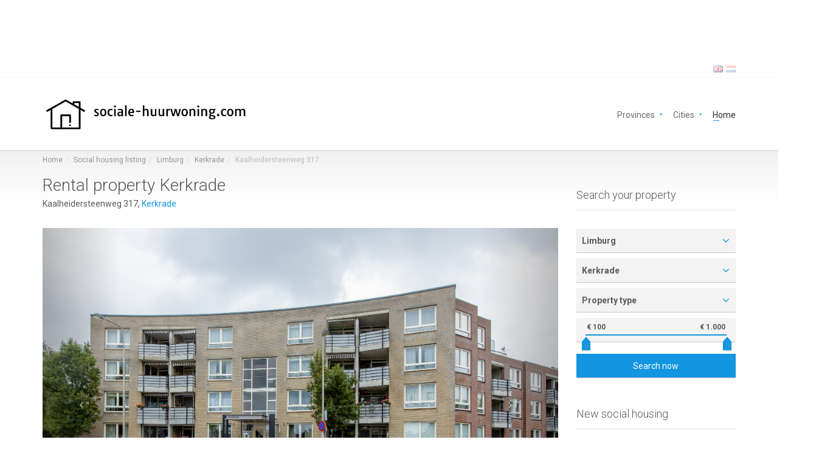

--- FILE ---
content_type: text/html; charset=UTF-8
request_url: https://sociale-huurwoning.com/en/limburg/kerkrade/kaalheidersteenweg-317.html
body_size: 5289
content:
<!DOCTYPE html><html lang="en"><head><meta charset="UTF-8" /><meta name="viewport" content="width=device-width, initial-scale=1.0"><meta name="author" content="sociale-huurwoning.com"><link rel="apple-touch-icon" sizes="57x57" href="/static-assets/img/favicon/apple-icon-57x57.png"><link rel="apple-touch-icon" sizes="60x60" href="/static-assets/img/favicon/apple-icon-60x60.png"><link rel="apple-touch-icon" sizes="72x72" href="/static-assets/img/favicon/apple-icon-72x72.png"><link rel="apple-touch-icon" sizes="76x76" href="/static-assets/img/favicon/apple-icon-76x76.png"><link rel="apple-touch-icon" sizes="114x114" href="/static-assets/img/favicon/apple-icon-114x114.png"><link rel="apple-touch-icon" sizes="120x120" href="/static-assets/img/favicon/apple-icon-120x120.png"><link rel="apple-touch-icon" sizes="144x144" href="/static-assets/img/favicon/apple-icon-144x144.png"><link rel="apple-touch-icon" sizes="152x152" href="/static-assets/img/favicon/apple-icon-152x152.png"><link rel="apple-touch-icon" sizes="180x180" href="/static-assets/img/favicon/apple-icon-180x180.png"><link rel="icon" type="image/png" sizes="192x192" href="/static-assets/img/favicon/android-icon-192x192.png"><link rel="icon" type="image/png" sizes="32x32" href="/static-assets/img/favicon/favicon-32x32.png"><link rel="icon" type="image/png" sizes="96x96" href="/static-assets/img/favicon/favicon-96x96.png"><link rel="icon" type="image/png" sizes="16x16" href="/static-assets/img/favicon/favicon-16x16.png"><link rel="manifest" href="/static-assets/img/favicon/manifest.json"><meta name="msapplication-TileColor" content="#ffffff"><meta name="msapplication-TileImage" content="/static-assets/img/favicon/ms-icon-144x144.png"><meta name="theme-color" content="#ffffff"><title>Social housing: Kaalheidersteenweg 317, Kerkrade [sociale-huurwoning.com]</title><link href="https://sociale-huurwoning.com/en/limburg/kerkrade/kaalheidersteenweg-317.html" rel="canonical"><link href="/assets/css-compress/087a7e97127886de8151238f9b4966fc.css?v=1765813511" rel="stylesheet"><link href="http://sociale-huurwoning.com/en/limburg/kerkrade/kaalheidersteenweg-317.html" rel="alternate" hreflang="en"><link href="http://sociale-huurwoning.com/nl/limburg/kerkrade/kaalheidersteenweg-317.html" rel="alternate" hreflang="nl"><script async src="https://www.googletagmanager.com/gtag/js?id=UA-119671961-2"></script><script>
window.dataLayer = window.dataLayer || [];
function gtag() {
dataLayer.push(arguments);
}
gtag('js', new Date());
gtag('config', 'UA-119671961-2');
</script><script data-ad-client="ca-pub-7999474720763414" async src="https://pagead2.googlesyndication.com/pagead/js/adsbygoogle.js"></script></head><body class="page-sub-page page-property-detail" id="page-top" data-spy="scroll" data-target=".navigation" data-offset="90"><div class="wrapper"><div class="navigation"><div class="secondary-navigation"><div class="container"><div class="user-area"><div class="language-bar"><div class="language-bar"><a href="/en/limburg/kerkrade/kaalheidersteenweg-317.html" class="active"><img src="/static-assets/img/flags/gb.png" alt="Flag gb"></a><a href="/nl/limburg/kerkrade/kaalheidersteenweg-317.html"><img src="/static-assets/img/flags/nl.png" alt="Flag nl"></a></div> </div></div></div></div><div class="container"><header class="navbar" id="top" role="banner"><div class="navbar-header"><button class="navbar-toggle" type="button" data-toggle="collapse" data-target=".bs-navbar-collapse"><span class="sr-only">Toggle navigation</span><span class="icon-bar"></span><span class="icon-bar"></span><span class="icon-bar"></span></button><div class="navbar-brand nav" id="brand"><a href="/en"><img
src="/static-assets/img/sociale-huurwoning.com.webp"
alt="logo sociale-huurwoning.com"
class="logo"></a></div></div><nav class="collapse navbar-collapse bs-navbar-collapse navbar-right" role="navigation"><ul class="nav navbar-nav"><li class="has-child"><a href="#">Provinces</a><ul class="child-navigation"><li><a href="/en/noord-brabant.html">Noord-Brabant</a></li><li><a href="/en/zuid-holland.html">Zuid-Holland</a></li><li><a href="/en/noord-holland.html">Noord-Holland</a></li><li><a href="/en/gelderland.html">Gelderland</a></li><li><a href="/en/limburg.html">Limburg</a></li><li><a href="/en/overijssel.html">Overijssel</a></li><li><a href="/en/utrecht.html">Utrecht</a></li><li><a href="/en/groningen.html">Groningen</a></li><li><a href="/en/friesland.html">Friesland</a></li><li><a href="/en/drenthe.html">Drenthe</a></li><li><a href="/en/zeeland.html">Zeeland</a></li><li><a href="/en/flevoland.html">Flevoland</a></li><li><a href="/en/vlaams-gewest.html">Vlaams Gewest</a></li></ul></li><li class="has-child"><a href="#">Cities</a><ul class="child-navigation"><li><a href="/en/groningen/groningen.html">Groningen</a></li><li><a href="/en/zuid-holland/den-haag.html">Den Haag</a></li><li><a href="/en/zuid-holland/delft.html">Delft</a></li><li><a href="/en/noord-brabant/tilburg.html">Tilburg</a></li><li><a href="/en/noord-brabant/breda.html">Breda</a></li><li><a href="/en/noord-brabant/eindhoven.html">Eindhoven</a></li><li><a href="/en/gelderland/ede.html">Ede</a></li><li><a href="/en/noord-brabant/roosendaal.html">Roosendaal</a></li><li><a href="/en/overijssel/hengelo.html">Hengelo</a></li><li><a href="/en/noord-holland/hilversum.html">Hilversum</a></li><li><a href="/en/noord-holland/amsterdam.html">Amsterdam</a></li><li><a href="/en/zuid-holland/rijswijk.html">Rijswijk</a></li><li><a href="/en/noord-holland/alkmaar.html">Alkmaar</a></li><li><a href="/en/overijssel/enschede.html">Enschede</a></li><li><a href="/en/groningen/delfzijl.html">Delfzijl</a></li></ul></li><li class="active"><a href="/en">
Home </a></li></ul></nav></header></div></div><div id="page-content"><div class="container"><ol class="breadcrumb"><li><a href="/en">Home</a></li><li><a href="/en/nederland.html">Social housing listing</a></li><li><a href="/en/limburg.html">Limburg</a></li><li><a href="/en/limburg/kerkrade.html">Kerkrade</a></li><li class="active">Kaalheidersteenweg 317</li></ol></div><div class="container"><div class="row"><div class="col-md-9 col-sm-9"><section id="property-detail"><header class="property-title"><h1>Rental property Kerkrade</h1><figure>
Kaalheidersteenweg 317,
<a href="/en/nederland.html?city=kerkrade">Kerkrade</a> </figure></header><section id="property-gallery"><div id="carousel" class="carousel slide" data-interval="false"><ol class="carousel-indicators"><li data-target="#carousel" data-slide-to="0" class="active"></li><li data-target="#carousel" data-slide-to="1" class=""></li><li data-target="#carousel" data-slide-to="2" class=""></li></ol><div class="carousel-inner" role="listbox"><div class="item active"><img alt="Kaalheidersteenweg 317"
loading="lazy"
referrerpolicy="no-referrer"
style="width:100%; height: auto;"
src="https://www.thuisinlimburg.nl/portal/uploads/dwelling/pictures/108019-66a8c404d5b95.jpg"></div><div class="item "><img alt="Kaalheidersteenweg 317"
loading="lazy"
referrerpolicy="no-referrer"
style="width:100%; height: auto;"
src="https://www.thuisinlimburg.nl/portal/uploads/dwelling/pictures/108019-66a8c40519400.jpg"></div><div class="item "><img alt="Kaalheidersteenweg 317"
loading="lazy"
referrerpolicy="no-referrer"
style="width:100%; height: auto;"
src="https://www.thuisinlimburg.nl/portal/uploads/dwelling/pictures/108019-66a8c40555a45.jpg"></div></div><a class="left carousel-control" href="#carousel" role="button" data-slide="prev"><span class="icon-prev" aria-hidden="true"></span><span class="sr-only">Previous</span></a><a class="right carousel-control" href="#carousel" role="button" data-slide="next"><span class="icon-next" aria-hidden="true"></span><span class="sr-only">Next</span></a></div></section><div class="row"><div class="col-md-4 col-sm-12"><section id="quick-summary" class="clearfix"><header><h2>Quick summary</h2></header><dl><dt>Location</dt><dd>Kerkrade</dd><dt>Rental price</dt><dd><span class="tag price">€650.00</span></dd><dt>Property type</dt><dd>Appartement</dd><dt>Area:</dt><dd>55 m<sup>2</sup></dd><dt>Rooms:</dt><dd>3</dd><dt>Beds:</dt><dd>2</dd><dt>Waiting time:</dt><dd><span class="not-set">(not set)</span></dd><dt>Date available:</dt><dd>Jul 31, 2024</dd><dt>Maximum income:</dt><dd>€39.055.00</dd><dt>Status:</dt><dd>Expired</dd></dl></section></div><div class="col-md-8 col-sm-12"><section id="description"><header><h2>Property description</h2></header><p class="description-short">
**Over de woning**
Dit appartement met 2 slaapkamers, heeft een ruime woonkamer met open keuken
een inpandige bergruimte, apart toilet en een badkamer. Ook is er een berging
in het gebouw aanwezig.
**Over de buurt**
Het appartement is gelegen op een mooie locatie in Spekholzeheide met de
winkels op het Carboonplein op 10 minuten loopafstand. Het openbaar vervoer en
uitvalswegen zijn in de nabije omgeving aanwezig.
**Beschikbaarheid**
September 2024.
**Plattegrond**
De werkelijke indeling van de woning kan afwijken van de plattegrond.
**Voor wie**
De woning is geschikt voor maximaal 2 personen met een leeftijd vanaf 55 jaar.
Documenten klaarzetten in Thuis in Limburg
Als de documenten klaar staan, is een eventuele woningtoewijzing sneller
geregeld!
Heeft u serieus interesse in deze woning? Zorg dan dat u alle nodige
documenten alvast klaar zet via Thuis in Limburg. Dat kan in het onderdeel
Mijn documenten (ook van een eventuele mede-aanvrager). Deze zijn nodig om
te beoordelen of de woning past bij het inkomen en de gezinssituatie. Maak uw
BSN nummer overal onleesbaar voordat u het bestand upload.
Inkomensverklaring van de Belastingdienst; de meest recente is te downloaden
via www.belastingdienst.nl of via 0800-0543 op te vragen.
Uittreksel BRP (BasisRegistratie Personen) dat niet ouder is dan 3 maanden,
waarop uw adreshistorie is te zien. Dit kan (online) aangevraagd worden bij de
gemeente.
Verhuurdersverklaring van uw huidige verhuurder, of een verkoopovereenkomst
van uw koopwoning die niet ouder is dan 3 maanden. Als u huurt bij HEEMwonen
is dat niet nodig.
Akkoord van bewindvoering of budgetbeheer (indien van toepassing).
Loonstroken, uitkeringsstroken van de laatste 3 maanden of het meest recente
pensioenoverzicht (geen bankafschriften)
* Vermelde huurprijs is onder voorbehoud.
</p></section><section id="property-map"><header><h2>Map</h2></header><div class="property-detail-map-wrapper"><div class="property-detail-map" id="property-detail-map"></div></div></section></div></div></section></div><div class="col-md-3 col-sm-3"><section id="sidebar"><aside id="edit-search"><header><h3>Search your property</h3></header><form role="form" action="/en/search.html" id="form-map" class="form-map form-search"><div class="form-group"><select name="province"><option value="">Province</option><option value="noord-brabant">Noord-Brabant</option><option value="zuid-holland">Zuid-Holland</option><option value="noord-holland">Noord-Holland</option><option value="gelderland">Gelderland</option><option value="limburg" selected>Limburg</option><option value="overijssel">Overijssel</option><option value="utrecht">Utrecht</option><option value="groningen">Groningen</option><option value="friesland">Friesland</option><option value="drenthe">Drenthe</option><option value="zeeland">Zeeland</option><option value="flevoland">Flevoland</option><option value="vlaams-gewest">Vlaams Gewest</option></select> </div><div class="form-group"><select name="city"><option value="">City</option><option value="amsterdam">Amsterdam</option><option value="den-haag">Den Haag</option><option value="s-hertogenbosch">&#039;s-Hertogenbosch</option><option value="groningen">Groningen</option><option value="rotterdam">Rotterdam</option><option value="eindhoven">Eindhoven</option><option value="tilburg">Tilburg</option><option value="utrecht">Utrecht</option><option value="breda">Breda</option><option value="oss">Oss</option><option value="nijmegen">Nijmegen</option><option value="arnhem">Arnhem</option><option value="zoetermeer">Zoetermeer</option><option value="delft">Delft</option><option value="leeuwarden">Leeuwarden</option><option value="maastricht">Maastricht</option><option value="helmond">Helmond</option><option value="zwolle">Zwolle</option><option value="enschede">Enschede</option><option value="heerlen">Heerlen</option><option value="hengelo">Hengelo</option><option value="leiden">Leiden</option><option value="assen">Assen</option><option value="boxtel">Boxtel</option><option value="alkmaar">Alkmaar</option><option value="almere">Almere</option><option value="haarlem">Haarlem</option><option value="apeldoorn">Apeldoorn</option><option value="dordrecht">Dordrecht</option><option value="amersfoort">Amersfoort</option><option value="roosendaal">Roosendaal</option><option value="rosmalen">Rosmalen</option><option value="ede">Ede</option><option value="hilversum">Hilversum</option><option value="emmen">Emmen</option><option value="veenendaal">Veenendaal</option><option value="bergen-op-zoom">Bergen op Zoom</option><option value="rijswijk">Rijswijk</option><option value="zaandam">Zaandam</option><option value="kerkrade" selected>Kerkrade</option><option value="hoogeveen">Hoogeveen</option><option value="almelo">Almelo</option><option value="meppel">Meppel</option><option value="gouda">Gouda</option><option value="roermond">Roermond</option><option value="deventer">Deventer</option><option value="oosterhout">Oosterhout</option><option value="alphen-aan-den-rijn">Alphen aan den Rijn</option><option value="heerenveen">Heerenveen</option><option value="zeist">Zeist</option><option value="drachten">Drachten</option><option value="venlo">Venlo</option><option value="den-helder">Den Helder</option><option value="vlissingen">Vlissingen</option><option value="ijmuiden">IJmuiden</option><option value="spijkenisse">Spijkenisse</option><option value="sneek">Sneek</option><option value="zwijndrecht">Zwijndrecht</option><option value="uden">Uden</option></select> </div><div class="form-group"><select name="type"><option value="">Property type</option><option value="Appartement">Appartement</option><option value="Eengezinswoning">Eengezinswoning</option><option value="Tussenwoning">Tussenwoning</option><option value="Portiekwoning">Portiekwoning</option><option value="Benedenwoning">Benedenwoning</option><option value="Hoekwoning">Hoekwoning</option><option value="Maisonnette">Maisonnette</option><option value="Bovenwoning">Bovenwoning</option><option value="Seniorenwoning">Seniorenwoning</option><option value="Parkeerplaats">Parkeerplaats</option><option value="Studentenwoning">Studentenwoning</option><option value="Studio">Studio</option><option value="Bungalow">Bungalow</option></select> </div><div class="form-group"><div class="price-range"><input id="price-input" type="text" name="price"
value="100;1000"></div></div><div class="form-group"><button type="submit" class="btn btn-default">
Search now </button></div></form> </aside><aside id="featured-properties"><header><h3>New social housing</h3></header><div class="property small"><a href="/en/limburg/maastricht/czaar-peterstraat-38.html"><div class="property-image"><img alt="Czaar Peterstraat 38, 6224 TP Maastricht, Nederland"
loading="lazy"
referrerpolicy="no-referrer"
src="https://www.thuisinlimburg.nl/portal/uploads/dwelling/pictures/122520-6953a1bfd74dc.jpg"></div></a><div class="info"><a href="/en/limburg/maastricht/czaar-peterstraat-38.html"><h4>Czaar Peterstraat 38</h4></a><figure>Maastricht</figure><div class="tag price">€713.02</div></div></div><div class="property small"><a href="/en/zuid-holland/delfgauw/leerlooierstraat-15.html"><div class="property-image"><img alt="Leerlooierstraat 15, 2645 JS Delfgauw, Nederland"
loading="lazy"
referrerpolicy="no-referrer"
src="https://www.woonnet-haaglanden.nl/portal/uploads/dwelling/pictures/259255-695276b2c1ce7.JPG"></div></a><div class="info"><a href="/en/zuid-holland/delfgauw/leerlooierstraat-15.html"><h4>Leerlooierstraat 15</h4></a><figure>Delfgauw</figure><div class="tag price">€932.93</div></div></div><div class="property small"><a href="/en/zuid-holland/rijswijk/ocarinalaan-49.html"><div class="property-image"><img alt="Ocarinalaan 49, 2287 SC Rijswijk, Nederland"
loading="lazy"
referrerpolicy="no-referrer"
src="https://www.woonnet-haaglanden.nl/portal/uploads/dwelling/pictures/259272-69538c4632b10.jpg"></div></a><div class="info"><a href="/en/zuid-holland/rijswijk/ocarinalaan-49.html"><h4>Ocarinalaan 49</h4></a><figure>Rijswijk</figure><div class="tag price">€884.27</div></div></div></aside> </section></div></div></div></div><footer id="page-footer"><div class="inner"><aside id="footer-main"><div class="container"><div class="row"><div class="col-md-3 col-sm-3"><article><h3>About us</h3><p>
We are sociale-huurwoning.com. We want to offer one website for all social housing in The Netherlands. We want to offer all social housing on a simple map. Thereby we want to make finding your next place as easy as possible. </p></article> </div><div class="col-md-3 col-sm-3"><article><h3>Recently added</h3><div class="property small"><a href="/en/gelderland/ede/akulaan-671.html"><div class="property-image"><img alt="Akulaan 671, 6717 XG Ede, Nederland"
loading="lazy"
referrerpolicy="no-referrer"
src="https://res.cloudinary.com/woningnet/image/upload/q_auto/f_auto/c_fill,w_1000/v1767172228/WRB/P/6717/dcfs7j5oioq5qhqpy5oe"></div></a><div class="info"><a href="/en/gelderland/ede/akulaan-671.html"><h4>Akulaan 671</h4></a><figure>Ede</figure><div class="tag price">€868.50</div></div></div><div class="property small"><a href="/en/gelderland/ede/akulaan-787.html"><div class="property-image"><img alt="Akulaan 787, 6717 XG Ede, Nederland"
loading="lazy"
referrerpolicy="no-referrer"
src="https://res.cloudinary.com/woningnet/image/upload/q_auto/f_auto/c_fill,w_1000/v1767171523/WRB/P/6717/cxahjjgsabsti6egn3y3"></div></a><div class="info"><a href="/en/gelderland/ede/akulaan-787.html"><h4>Akulaan 787</h4></a><figure>Ede</figure><div class="tag price">€867.50</div></div></div></article> </div><div class="col-md-3 col-sm-3"><article><h3>Contact</h3><address><strong>sociale-huurwoning.com</strong><br></address><ul class="list-unstyled"><li><a href="/en/privacy.html">Privacy statement</a></li></ul></article> </div><div class="col-md-3 col-sm-3"><article><h3>Useful links</h3><ul class="list-unstyled list-links"><li><a href="/en/groningen/groningen.html">Social housing in Groningen</a></li><li><a href="/en/zuid-holland/den-haag.html">Social housing in Den Haag</a></li><li><a href="/en/zuid-holland/delft.html">Social housing in Delft</a></li><li><a href="/en/noord-brabant/tilburg.html">Social housing in Tilburg</a></li><li><a href="/en/noord-brabant/breda.html">Social housing in Breda</a></li></ul></article></div></div></div></aside><aside id="footer-thumbnails" class="footer-thumbnails"></aside><aside id="footer-copyright"><div class="container"><span class="pull-right"><a href="#page-top" class="roll">Go to top</a></span></div></aside></div></footer> </div><div id="overlay"></div><script src="/assets/js-compress/df8472a517919ca29703430c98151cf6.js?v=1765813511"></script><script>jQuery(function ($) {
initMapOSM(287563);
});</script> </body><link href='https://fonts.googleapis.com/css?family=Roboto:300,400,700&display=swap' rel='stylesheet' type='text/css'><link href="/static-assets/fonts/font-awesome-4.7.0/css/font-awesome.css" rel="stylesheet" type="text/css"></html>

--- FILE ---
content_type: text/html; charset=UTF-8
request_url: https://sociale-huurwoning.com/property-marker/287563.json
body_size: 112
content:
["Kaalheidersteenweg 317","Kerkrade","€ 650",50.8632,6.02386,"/limburg/kerkrade/kaalheidersteenweg-317.html","https://www.thuisinlimburg.nl/portal/uploads/dwelling/pictures/108019-66a8c404d5b95.jpg","/static-assets/img/property-types/apartment.png","Appartement"]

--- FILE ---
content_type: text/html; charset=utf-8
request_url: https://www.google.com/recaptcha/api2/aframe
body_size: 267
content:
<!DOCTYPE HTML><html><head><meta http-equiv="content-type" content="text/html; charset=UTF-8"></head><body><script nonce="MHm_j_4j6M4agTp6MPtCOQ">/** Anti-fraud and anti-abuse applications only. See google.com/recaptcha */ try{var clients={'sodar':'https://pagead2.googlesyndication.com/pagead/sodar?'};window.addEventListener("message",function(a){try{if(a.source===window.parent){var b=JSON.parse(a.data);var c=clients[b['id']];if(c){var d=document.createElement('img');d.src=c+b['params']+'&rc='+(localStorage.getItem("rc::a")?sessionStorage.getItem("rc::b"):"");window.document.body.appendChild(d);sessionStorage.setItem("rc::e",parseInt(sessionStorage.getItem("rc::e")||0)+1);localStorage.setItem("rc::h",'1767189665658');}}}catch(b){}});window.parent.postMessage("_grecaptcha_ready", "*");}catch(b){}</script></body></html>